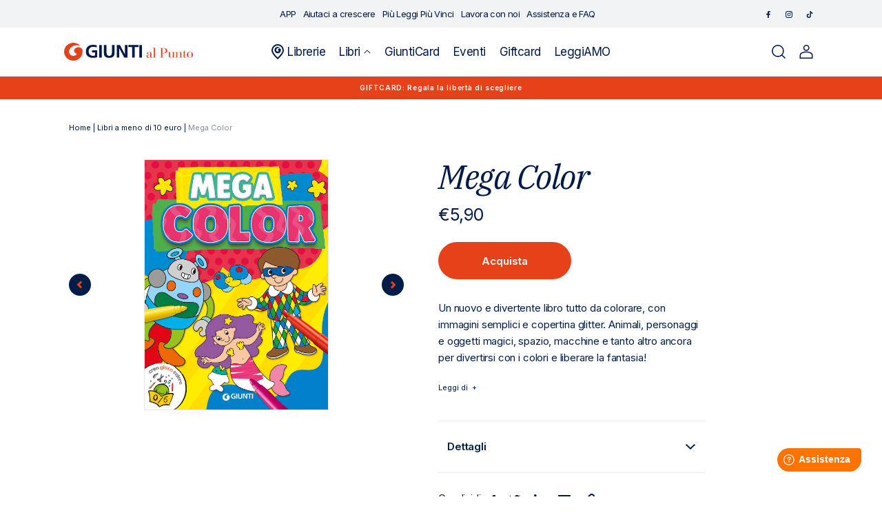

--- FILE ---
content_type: text/javascript
request_url: https://giuntialpunto.it/cdn/shop/t/2/assets/predictive-search.js?v=31278710863581584031668586160
body_size: 561
content:
class PredictiveSearch extends HTMLElement{constructor(){super(),this.cachedResults={},this.input=this.querySelector('input[type="search"]'),this.predictiveSearchResults=this.querySelector("[data-predictive-search]"),this.isOpen=!1,this.setupEventListeners()}setupEventListeners(){this.querySelector("form.search").addEventListener("submit",this.onFormSubmit.bind(this)),this.input.addEventListener("input",debounce(event=>{this.onChange(event)},300).bind(this)),this.input.addEventListener("focus",this.onFocus.bind(this)),this.addEventListener("focusout",this.onFocusOut.bind(this)),this.addEventListener("keyup",this.onKeyup.bind(this)),this.addEventListener("keydown",this.onKeydown.bind(this))}getQuery(){return this.input.value.trim()}onChange(){const searchTerm=this.getQuery();if(!searchTerm.length){this.close(!0);return}this.getSearchResults(searchTerm)}onFormSubmit(event){(!this.getQuery().length||this.querySelector('[aria-selected="true"] a'))&&event.preventDefault()}onFocus(){const searchTerm=this.getQuery();searchTerm.length&&(this.getAttribute("results")==="true"?this.open():this.getSearchResults(searchTerm))}onFocusOut(){setTimeout(()=>{this.contains(document.activeElement)||this.close()})}onKeyup(event){switch(this.getQuery().length||this.close(!0),event.preventDefault(),event.code){case"ArrowUp":this.switchOption("up");break;case"ArrowDown":this.switchOption("down");break;case"Enter":this.selectOption();break}}onKeydown(event){(event.code==="ArrowUp"||event.code==="ArrowDown")&&event.preventDefault()}switchOption(direction){if(!this.getAttribute("open"))return;const moveUp=direction==="up",selectedElement=this.querySelector('[aria-selected="true"]'),allElements=this.querySelectorAll("li");let activeElement=this.querySelector("li");moveUp&&!selectedElement||(this.statusElement.textContent="",!moveUp&&selectedElement?activeElement=selectedElement.nextElementSibling||allElements[0]:moveUp&&(activeElement=selectedElement.previousElementSibling||allElements[allElements.length-1]),activeElement!==selectedElement&&(activeElement.setAttribute("aria-selected",!0),selectedElement&&selectedElement.setAttribute("aria-selected",!1),this.setLiveRegionText(activeElement.textContent),this.input.setAttribute("aria-activedescendant",activeElement.id)))}selectOption(){const selectedProduct=this.querySelector('[aria-selected="true"] a, [aria-selected="true"] button');selectedProduct&&selectedProduct.click()}getSearchResults(searchTerm){const queryKey=searchTerm.replace(" ","-").toLowerCase();if(this.setLiveRegionLoadingState(),this.cachedResults[queryKey]){this.renderSearchResults(this.cachedResults[queryKey]);return}fetch(`${routes.predictive_search_url}?q=${encodeURIComponent(searchTerm)}&${encodeURIComponent("resources[type]")}=product&${encodeURIComponent("resources[limit]")}=4&section_id=predictive-search`).then(response=>{if(!response.ok){var error=new Error(response.status);throw this.close(),error}return response.text()}).then(text=>{const resultsMarkup=new DOMParser().parseFromString(text,"text/html").querySelector("#shopify-section-predictive-search").innerHTML;this.cachedResults[queryKey]=resultsMarkup,this.renderSearchResults(resultsMarkup)}).catch(error=>{throw this.close(),error})}setLiveRegionLoadingState(){this.statusElement=this.statusElement||this.querySelector(".predictive-search-status"),this.loadingText=this.loadingText||this.getAttribute("data-loading-text"),this.setLiveRegionText(this.loadingText),this.setAttribute("loading",!0)}setLiveRegionText(statusText){this.statusElement.setAttribute("aria-hidden","false"),this.statusElement.textContent=statusText,setTimeout(()=>{this.statusElement.setAttribute("aria-hidden","true")},1e3)}renderSearchResults(resultsMarkup){this.predictiveSearchResults.innerHTML=resultsMarkup,this.setAttribute("results",!0),this.setLiveRegionResults(),this.open()}setLiveRegionResults(){this.removeAttribute("loading"),this.setLiveRegionText(this.querySelector("[data-predictive-search-live-region-count-value]").textContent)}getResultsMaxHeight(){return this.resultsMaxHeight=window.innerHeight-document.getElementById("shopify-section-header").getBoundingClientRect().bottom,this.resultsMaxHeight}open(){this.predictiveSearchResults.style.maxHeight=this.resultsMaxHeight||`${this.getResultsMaxHeight()}px`,this.setAttribute("open",!0),this.input.setAttribute("aria-expanded",!0),this.isOpen=!0}close(clearSearchTerm=!1){clearSearchTerm&&(this.input.value="",this.removeAttribute("results"));const selected=this.querySelector('[aria-selected="true"]');selected&&selected.setAttribute("aria-selected",!1),this.input.setAttribute("aria-activedescendant",""),this.removeAttribute("open"),this.input.setAttribute("aria-expanded",!1),this.resultsMaxHeight=!1,this.predictiveSearchResults.removeAttribute("style"),this.isOpen=!1}}customElements.define("predictive-search",PredictiveSearch);
//# sourceMappingURL=/cdn/shop/t/2/assets/predictive-search.js.map?v=31278710863581584031668586160
